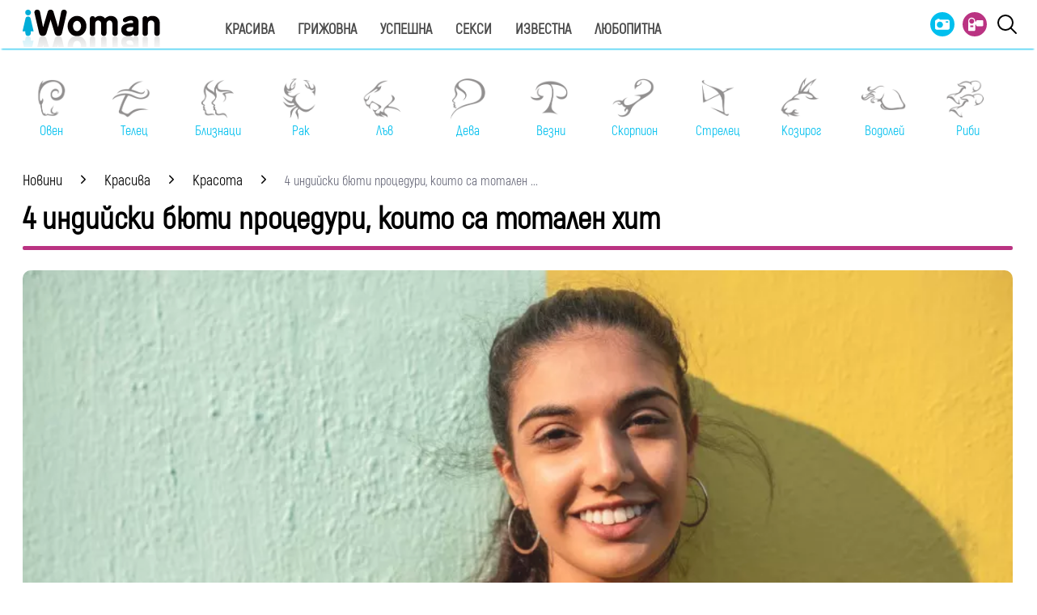

--- FILE ---
content_type: text/html; charset=UTF-8
request_url: https://www.iwoman.bg/krasiva/krasota/4-indijski-buti-proceduri-koito-sa-totalen-hit-1917916.html
body_size: 17747
content:
<!DOCTYPE html>
<html lang="bg">
    <head>
        <meta http-equiv="X-UA-Compatible" content="IE=edge">
        <title>4 индийски бюти процедури, които са тотален хит</title>
        <meta http-equiv="Cache-control" content="public">
        <meta charset="utf-8" />
        <meta http-equiv="X-UA-Compatible" content="chrome=1">
        <meta http-equiv="X-UA-Compatible" content="IE=8">
            <meta content=" Според различни учени, а и дори според голяма част от жените, бюти светът може да бъде много токсичен. И тук не говорим само за емоционалните му минуси, а за всички онези вредни съставки" name="Description">            <meta
    content=" процедура, красота,"
    name="Keywords">            <link rel="canonical"
          href="https://www.iwoman.bg/krasiva/krasota/4-indijski-buti-proceduri-koito-sa-totalen-hit-1917916.html" />        <meta name="viewport" content="width=device-width, initial-scale=1.0, maximum-scale=5.0, user-scalable=0" />
        <link rel="apple-touch-icon" sizes="57x57" href="https://i.actualno.com/iwoman/favicon/apple-icon-57x57.png">
        <link rel="apple-touch-icon" sizes="60x60" href="https://i.actualno.com/iwoman/favicon/apple-icon-60x60.png">
        <link rel="apple-touch-icon" sizes="72x72" href="https://i.actualno.com/iwoman/favicon/apple-icon-72x72.png">
        <link rel="apple-touch-icon" sizes="76x76" href="https://i.actualno.com/iwoman/favicon/apple-icon-76x76.png">
        <link rel="apple-touch-icon" sizes="114x114" href="https://i.actualno.com/iwoman/favicon/apple-icon-114x114.png">
        <link rel="apple-touch-icon" sizes="120x120" href="https://i.actualno.com/iwoman/favicon/apple-icon-120x120.png">
        <link rel="apple-touch-icon" sizes="144x144" href="https://i.actualno.com/iwoman/favicon/apple-icon-144x144.png">
        <link rel="apple-touch-icon" sizes="152x152" href="https://i.actualno.com/iwoman/favicon/apple-icon-152x152.png">
        <link rel="apple-touch-icon" sizes="180x180" href="https://i.actualno.com/iwoman/favicon/apple-icon-180x180.png">
        <link rel="icon" type="image/png" sizes="192x192"
              href="https://i.actualno.com/iwoman/favicon/android-icon-192x192.png">
        <link rel="icon" type="image/png" sizes="32x32" href="https://i.actualno.com/iwoman/favicon/favicon-32x32.png">
        <link rel="icon" type="image/png" sizes="96x96" href="https://i.actualno.com/iwoman/favicon/favicon-96x96.png">
        <link rel="icon" type="image/png" sizes="16x16" href="https://i.actualno.com/iwoman/favicon/favicon-16x16.png">
        <meta name="msapplication-TileColor" content="#ffffff">
        <meta name="msapplication-TileImage" content="https://i.actualno.com/iwoman/favicon/ms-icon-144x144.png">
        <meta name="theme-color" content="#ffffff">
        <meta name="profitshareid" content="e3a30d82c00e6fd2b0839e5d95e65af2" />
        <meta name="apple-touch-fullscreen" content="yes" />
        <meta property="fb:pages" content="213842505328404" />
        <meta property="fb:app_id" content="492426630784960" />
        <meta property="fb:admins" content="100000100884366" />
            <meta property="og:type" content="article"/>
    <meta property="og:url"
          content="https://www.iwoman.bg/krasiva/krasota/4-indijski-buti-proceduri-koito-sa-totalen-hit-1917916.html"/>
    <meta property="og:title"
          content="4 индийски бюти процедури, които са тотален хит"/>
    <meta property="og:description" content=" Според различни учени, а и дори според голяма част от жените, бюти светът може да бъде много токсичен. И тук не..."/>
    <meta property="og:image"
          content="https://i1.actualno.com/actualno_2013/upload/news/2021/05/11/0726574001620758934_1917916_920x517.webp"/>
    <meta property="og:image:secure_url"
          content="https://i1.actualno.com/actualno_2013/upload/news/2021/05/11/0726574001620758934_1917916_920x517.webp"/>
    <meta property="og:image:type" content="image/webp"/>
    <meta property="og:image:width" content="920"/>
    <meta property="og:image:height" content="517"/>
    <meta property="og:image:alt" content="4 индийски бюти процедури, които са тотален хит"/>
        <meta name="twitter:card" content="summary_large_image" />
        <meta name="twitter:site" content="iWoman.bg" />
        <link type="text/css" rel="stylesheet" href="/css/fonts/Akrobat.css">
            <link href="/css/fonts/Roboto.css" rel="stylesheet">
    <link type="text/css" rel="stylesheet" href="/css/flexboxgrid.css">
    <link type="text/css" rel="stylesheet" href="/css/style.css">
    <link type="text/css" rel="stylesheet" href="/js/plugins/slick/slick.css">




        <script type="text/javascript" src="/js/plugins/jquery/jquery-1.11.0.min.js"></script>

                            <script defer src="https://securepubads.g.doubleclick.net/tag/js/gpt.js"></script>
<script>
    window.googletag = window.googletag || {cmd: []};
</script>

<script>
    let show_banners_js = true;
    document.addEventListener('DOMContentLoaded', function() {
        // Check if show_banners_js is true after the document has loaded
        if (show_banners_js === true) {
            function loadExternalScript(scriptUrl) {
                const script = document.createElement('script');
                script.src = scriptUrl;
                document.body.appendChild(script);
            }

            function generateRandomString(length) {
                const characters = 'ABCDEFGHIJKLMNOPQRSTUVWXYZabcdefghijklmnopqrstuvwxyz0123456789';
                let result = '';
                for (let i = 0; i < length; i++) {
                    result += characters.charAt(Math.floor(Math.random() * characters.length));
                }
                return result;
            }

            // Generate a random string of 10 characters
            const randomStr = generateRandomString(10);

            // Load the external script with the random string appended
            loadExternalScript(`/db.js?${randomStr}`);
        }
        // If show_banners_js is false, no further action will be taken
    });
</script>


<script>
    let pfforAdx = ['pf_10','pf_20','pf_30','pf_40','pf_50','pf_60']
    let pffpciked = pfforAdx[Math.floor(Math.random() * pfforAdx.length)];
    window.dataLayer = window.dataLayer || [];
    window.dataLayer.push({
        'price_foor': pffpciked,
                

    });
</script>


<!-- Google Tag Manager -->
<script>(function(w,d,s,l,i){w[l]=w[l]||[];w[l].push({'gtm.start':
            new Date().getTime(),event:'gtm.js'});var f=d.getElementsByTagName(s)[0],
        j=d.createElement(s),dl=l!='dataLayer'?'&l='+l:'';j.async=true;j.src=
        'https://www.googletagmanager.com/gtm.js?id='+i+dl;f.parentNode.insertBefore(j,f);
    })(window,document,'script','dataLayer','GTM-PMCVGK4');</script>
<!-- End Google Tag Manager -->
<!-- Google Tag Manager (noscript) -->
<noscript><iframe src="https://www.googletagmanager.com/ns.html?id=GTM-PMCVGK4"
                  height="0" width="0" style="display:none;visibility:hidden"></iframe></noscript>
<!-- End Google Tag Manager (noscript) -->                    <script src="https://cdnjs.cloudflare.com/ajax/libs/Detect.js/2.2.2/detect.min.js"></script>
        <script type="text/javascript" src="/sp-push-worker-new.js?time=353694"></script>
    </head>
    <body>
        <input id="subscription" value="" type="hidden">
        <header>
            <div class="container">
                <div class="menu-bar" onclick="openMenuBar(this)">
                    <div class="bar1"></div>
                    <div class="bar2"></div>
                    <div class="bar3"></div>
                </div>
                <div class="logo-box">
                    <a href="/"><img src="/images/logo.gif" class="logo" alt="Iwoman.bg" title="Iwoman.bg"></a>
                </div>
                <nav class="menu">
                    <ul class="main-menu">
                        <li>
                            <a class="menu-link" href="/krasiva">Красива</a>
                            <ul class="sub-menu">
                                <li><a href="/krasiva/zdrave">Здраве</a> </li>
                                <li><a href="/krasiva/krasota">Красота</a> </li>
                                <li><a href="/krasiva/sport">Спорт</a> </li>
                                <li><a href="/krasiva/moda">Мода</a> </li>
                            </ul>
                        </li>
                        <li>
                            <a class="menu-link"  href="/grijovna">Грижовна</a>
                            <ul class="sub-menu">
                                <li> <a href="/grijovna/semejstvo">Семейство</a></li>
                                <li> <a href="/grijovna/dom">Дом</a></li>
                                <li> <a href="/grijovna/recepti">Рецепти</a></li>
                           </ul>
                        </li>
                        <li>
                            <a class="menu-link"  href="/uspeshna">Успешна</a>
                            <ul class="sub-menu">
                                <li> <a href="/uspeshna/kariera">Кариера</a></li>
                                <li> <a href="/uspeshna/silna">Силна</a></li>
                                <li> <a href="/uspeshna/vsvetana">В света на</a></li>
                                <li> <a href="/uspeshna/zodii">Зодии</a></li>
                            </ul>
                        </li>
                        <li>
                            <a class="menu-link"  href="/seksi">Секси</a>
                            <ul class="sub-menu">
                                <li> <a href="/seksi/saveti">Съвети</a></li>
                                <li> <a href="/seksi/otnoshenia">Отношения</a></li>
                            </ul>
                        </li>
                        <li>
                            <a class="menu-link"  href="/izvestna">Известна</a>
                            <ul class="sub-menu">
                                <li> <a href="/izvestna/zvezdi">Звезди</a></li>
                                <li> <a href="/izvestna/show">Шоу</a></li>
                            </ul>
                        </li>
                        <li>
                            <a class="menu-link"  href="/lubopitna">Любопитна</a>
                            <ul class="sub-menu">
                                <li> <a href="/lubopitna/curious">Любопитно</a></li>
                                <li> <a href="/lubopitna/books">Книги</a></li>
                            </ul>
                        </li>
                    </ul>
                    <ul class="menu-icons">
                        <li><a href="/gallery"><img src="/images/icon_gallery.svg"></a></li>
                        <li><a href="/videos"><img src="/images/icon_video.svg"></a></li>
                        <li><a href="javascript:void(0)" id="search-button" data-clicks="1" ><img src="/images/search_icon_iwoman.svg"></a></li>
                    </ul>
                </nav>
                <div class="search-box">
                    <div class="search-header-box">
                        <a href="javascript:void(0)"  style="position: absolute;top: 7px; right: 10px;" id="search-hide-icon">
                            <svg xmlns="https://www.w3.org/2000/svg" width="14" height="14" viewBox="0 0 24 24"><path fill="#fff" d="M21.1 18.3c.8.8.8 2 0 2.8-.4.4-.9.6-1.4.6s-1-.2-1.4-.6L12 14.8l-6.3 6.3c-.4.4-.9.6-1.4.6s-1-.2-1.4-.6a2 2 0 0 1 0-2.8L9.2 12 2.9 5.7a2 2 0 0 1 0-2.8 2 2 0 0 1 2.8 0L12 9.2l6.3-6.3a2 2 0 0 1 2.8 0c.8.8.8 2 0 2.8L14.8 12l6.3 6.3z"></path></svg>
                        </a>
                        <form action="https://www.iwoman.bg/search" method="get">
                            <input class="search-header-filed" name="searchtext" value="" placeholder="Въведете текст за търсене">
                            <a href="#" class="search-button-menu" >Търси</a>
                        </form>
                    </div>
                    <a href="#" id="search-button" data-clicks="0"><i class="icon-search"></i></a>
                </div>

                <nav class="menu-mobile">
                    <ul>
                        <li>
                            <a href="javascript:void(0)" data-link="/krasiva">Красива</a>
                            <ul class="sub-menu-mobile">
                                <li> <a href="/krasiva">Последни новини</a></li>
                                <li><a href="/krasiva/zdrave">Здраве</a> </li>
                                <li><a href="/krasiva/krasota">Красота</a> </li>
                                <li><a href="/krasiva/sport">Спорт</a> </li>
                                <li><a href="/krasiva/moda">Мода</a> </li>
                            </ul>
                        </li>
                        <li>
                            <a href="javascript:void(0)" data-link="/grijovna">Грижовна</a>
                            <ul class="sub-menu-mobile">
                                <li> <a href="/grijovna">Последни новини</a></li>
                                <li> <a href="/grijovna/semejstvo">Семейство</a></li>
                                <li> <a href="/grijovna/dom">Дом</a></li>
                                <li> <a href="/grijovna/recepti">Рецепти</a></li>
                            </ul>
                        </li>
                        <li>
                            <a href="javascript:void(0)" data-link="/uspeshna">Успешна</a>
                            <ul class="sub-menu-mobile">
                                <li> <a href="/uspeshna">Последни новини</a></li>
                                <li> <a href="/uspeshna/kariera">Кариера</a></li>
                                <li> <a href="/uspeshna/silna">Силна</a></li>
                                <li> <a href="/uspeshna/vsvetana">В света на</a></li>
                                <li> <a href="/uspeshna/zodii">Зодии</a></li>
                            </ul>
                        </li>
                        <li>
                            <a href="javascript:void(0)" data-link="/seksi">Секси</a>
                            <ul class="sub-menu-mobile">
                                <li> <a href="/seksi">Последни новини</a></li>
                                <li> <a href="/seksi/saveti">Съвети</a></li>
                                <li> <a href="/seksi/otnoshenia">Отношения</a></li>
                            </ul>
                        </li>
                        <li>
                            <a href="javascript:void(0)" data-link="/izvestna">Известна</a>
                            <ul class="sub-menu-mobile">
                                <li> <a href="/izvestna">Последни новини</a></li>
                                <li> <a href="/izvestna/zvezdi">Звезди</a></li>
                                <li> <a href="/izvestna/show">Шоу</a></li>
                            </ul>
                        </li>
                        <li>
                            <a href="javascript:void(0)" data-link="/lubopitna">Любопитна</a>
                            <ul class="sub-menu-mobile">
                                <li> <a href="/lubopitna">Последни новини</a></li>
                                <li> <a href="/lubopitna/curious">Любопитно</a></li>
                                <li> <a href="/lubopitna/books">Книги</a></li>
                            </ul>
                        </li>
                        <li><a href="/gallery"><img src="/images/icon_gallery.svg"> Галерия</a></li>
                        <li><a href="/videos"><img src="/images/icon_video.svg"> Видео</a></li>
                    </ul>
                </nav>
            </div>
            <a href="/search" id="search-mobile"><img src="/images/search_icon_iwoman.svg"></a>
        </header>
        <div class="container">
            <div class="mega-board m-top-75" id="banner_940_210">
            </div>
            <section class="row">
                <div class="col-lg-12 col-md-12 col-sm-12 col-xs-12 p-right-0">
                    <ul class="horoscope_menu m-top-20">
                        <div>
                            <figure>
                                <a href="/horoscope/oven">
                                    <img class="layer lazy" srcset="/images/horoscope/aries_315x280.gif"
                                          alt="Овен" title="Овен" />
                                    <span>Овен</span>
                                </a>
                            </figure>
                        </div>
                        <div>
                            <figure>
                                <a href="/horoscope/telec">
                                    <img class="layer lazy" srcset="/images/horoscope/taurus_315x280.gif"
                                         alt="Телец" title="Телец" />
                                    <span>Телец</span>
                                </a>
                            </figure>
                        </div>
                        <div>
                            <figure>
                                <a href="/horoscope/bliznaci">
                                    <img class="layer lazy" srcset="/images/horoscope/twins_315x280.gif"
                                         alt="Близнаци" title="Близнаци" />
                                    <span>Близнаци</span>
                                </a>
                            </figure>
                        </div>
                        <div>
                            <figure>
                                <a href="/horoscope/rak">
                                    <img class="layer lazy" srcset="/images/horoscope/cancer_315x280.gif"
                                         alt="Рак" title="Рак" />
                                    <span>Рак</span>
                                </a>
                            </figure>
                        </div>
                        <div>
                            <figure>
                                <a href="/horoscope/luv">
                                    <img class="layer lazy" srcset="/images/horoscope/lion_315x280.gif"
                                         alt="Лъв" title="Лъв" />
                                    <span>Лъв</span>
                                </a>
                            </figure>
                        </div>
                        <div>
                            <figure>
                                <a href="/horoscope/deva">
                                    <img class="layer lazy" srcset="/images/horoscope/virgin_315x280.gif"
                                         alt="Дева" title="Дева" />
                                    <span>Дева</span>
                                </a>
                            </figure>
                        </div>
                        <div>
                            <figure>
                                <a href="/horoscope/vezni">
                                    <img class="layer lazy" srcset="/images/horoscope/libra_315x280.gif"
                                         alt="Везни" title="Везни" />
                                    <span>Везни</span>
                                </a>
                            </figure>
                        </div>
                        <div>
                            <figure>
                                <a href="/horoscope/scorpion">
                                    <img class="layer lazy" srcset="/images/horoscope/scorpion_315x280.gif"
                                         alt="Скорпион" title="Скорпион" />
                                    <span>Скорпион</span>
                                </a>
                            </figure>
                        </div>
                        <div>
                            <figure>
                                <a href="/horoscope/strelec">
                                    <img class="layer lazy" srcset="/images/horoscope/sagittarius_315x280.gif"
                                         alt="Стрелец" title="Стрелец" />
                                    <span>Стрелец</span>
                                </a>
                            </figure>
                        </div>
                        <div>
                            <figure>
                                <a href="/horoscope/kozirog">
                                    <img class="layer lazy" srcset="/images/horoscope/capricorn_315x280.gif"
                                         alt="Козирог" title="Козирог" />
                                    <span>Козирог</span>
                                </a>
                            </figure>
                        </div>
                        <div>
                            <figure>
                                <a href="/horoscope/vodolei">
                                    <img class="layer lazy" srcset="/images/horoscope/aquarius_315x280.gif"
                                         alt="Водолей" title="Водолей" />
                                    <span>Водолей</span>
                                </a>
                            </figure>
                        </div>
                        <div>
                            <figure>
                                <a href="/horoscope/ribi">
                                    <img class="layer lazy" srcset="/images/horoscope/fishes_315x280.gif"
                                         alt="Риби" title="Риби" />
                                    <span>Риби</span>
                                </a>
                            </figure>
                        </div>
                    </ul>
                </div>
            </section>
                <div class="row m-top-30">
        <div class="col-lg-12 col-md-12 col-sm-12  col-xs-12 row">
            <div class="col-lg-9 col-md-12 col-sm-12 col-xs-12">
                                                            <div class="breadcrumb">
                            <ul itemscope="" itemtype="https://schema.org/BreadcrumbList">
                                <li itemprop="itemListElement" itemscope="" itemtype="https://schema.org/ListItem">
                                    <a href="/" itemprop="item">
                                        <span itemprop="name">Новини</span>
                                        <meta itemprop="position" content="1">
                                    </a>
                                </li>
                                <li itemprop="itemListElement" itemscope="" itemtype="https://schema.org/ListItem">
                                    <a href="/krasiva"
                                       itemprop="item">
                                       <span itemprop="name">
                                           Красива
                                       </span>
                                        <meta itemprop="position" content="2">
                                    </a>
                                </li>
                                <li itemprop="itemListElement" itemscope="" itemtype="https://schema.org/ListItem">
                                    <a href="/krasiva/krasota"
                                       itemprop="item">
                                       <span itemprop="name">
                                           Красота
                                       </span>
                                        <meta itemprop="position" content="2">
                                    </a>
                                </li>
                                <li class="breadcrumb-article-title">   4 индийски бюти процедури, които са тотален
                                    ...
                                </li>

                            </ul>
                        </div>

                        <article itemscope="" itemtype="https://schema.org/NewsArticle">
                            <h1 class="headline" itemprop="headline name"> 4 индийски бюти процедури, които са тотален хит</h1>
                            <hr width="100%" class="headline-box">
                            <meta itemscope itemprop="mainEntityOfPage" itemType="https://schema.org/WebPage"
                                  itemid="/krasiva/krasota/4-indijski-buti-proceduri-koito-sa-totalen-hit-1917916.html"/>
                            <meta itemprop="articleSection" content="Красота">
                            <div class="article-image-box">
                                                                                                    <picture itemprop="image" itemscope itemtype="https://schema.org/ImageObject">
                                                                                    <source srcset="https://i1.actualno.com/actualno_2013/upload/news/2021/05/11/0726574001620758934_1917916_920x517.webp"
                                                    type="image/webp">
                                            <source srcset="https://i1.actualno.com/actualno_2013/upload/news/2021/05/11/0726574001620758934_1917916_920x517.jpg"
                                                    type="image/jpeg">
                                            <img class="lazy"
                                                 data-original="https://i1.actualno.com/actualno_2013/upload/news/2021/05/11/0726574001620758934_1917916_920x517.webp"
                                                 alt="4 индийски бюти процедури, които са тотален хит">
                                            <meta itemprop="url"
                                                  content="https://i1.actualno.com/actualno_2013/upload/news/2021/05/11/0726574001620758934_1917916_920x517.webp">
                                            <meta itemprop="width" content="920">
                                            <meta itemprop="height" content="517">
                                                                            </picture>
                                                                    <div class="source">
                                        Снимка: iStock/Guliver
                                    </div>
                                                                                                                            </div>
                            <div class="social-box">
                                <ul>
                                    <li><span class="date-white"> <time itemprop="datePublished"
                                                                        datetime="2023-03-07">07 март 2023</time></span>
                                    </li>
                                    <li class="button"><a href="#" id="fb-share-button"><i
                                                    class="icon-facebook"></i></a></li>
                                    <li class="button"><a href="#" id="twitter-share-button"><i
                                                    class="icon-twitter"></i></a></li>
                                    <li class="author" itemprop="author" itemscope itemtype="https://schema.org/Person">
                                                                                    <span itemprop="name" class="author-text">iWoman.bg</span>
                                                                            </li>
                                </ul>
                            </div>
                            <div itemprop="articleBody" id="content_inner_article_box">
                                <p>Според различни учени, а и дори според голяма част от жените, бюти светът може да бъде много токсичен. И тук не говорим само за емоционалните му минуси, а за всички онези вредни съставки в козметиката. За щастие, Аюрведа може да ви помогне да поддържате добро здраве, да останете красиви, без да използвате Менделеевата таблица върху кожата и косата си. Ето част от най-популярните бюти процедури, по които полудя цял свят.</p>

                        <div class="banner-in-category" id="InArticle/1/ado">
                        </div><p><a href="https://www.iwoman.bg/krasiva/krasota/6-buti-pravila-koito-neostarjavashtata-sharyn-stoun-sledva-1914663.html"><strong>Вижте още: 6 бюти правила, които неостаряващата Шарън Стоун следва</strong></a></p>
<p><strong>1. Аюрведа масаж с масло</strong></p>
<p>Има една процедура, наречена Abhyanga, израз на самолюбието, което трябва да упражнявате. Всъщност е много лесно &ndash; състои се от самостоятелен масаж на цялото тяло с топло масло. <strong>Това е ежедневна практика, която възстановява баланса във вас, успокоява, заземява и подхранва кожата. </strong>За различни видове тела се нуждаете от различно масло:</p>
<p>- За слабо тяло използвайте сусамово олио 4-5 пъти седмично.</p>
<p>- За едро тяло използвайте шафраново масло 1-2 пъти седмично</p>
<p>- За атлетично тяло използвайте кокосово масло 3-4 пъти седмично. Започнете да масажирате скалпа си и бавно се движете надолу, като завършите със стъпалата си.</p>
<p><strong>2. Домашни маски с куркума</strong></p>
<p>Две от основните съставки, които използват в грижата за кожата, са куркума и роза. Куркумата е противовъзпалително средство, за което се казва, че е полезно както за храносмилателната система, така и за здравето на кожата, докато розата е известна с това, че успокоява и се използва в домашни кремове за ръце и лице.</p>
<p><img height="auto" width="100%" style="width: 100%px;" src="https://i.actualno.com/actualno_2013/upload/2021/06/23/0497626001624454808_big.jpg" /></p>
<p><strong>3. Сусамово масло срещу бели коси</strong></p>
<p>Използвайте кокосово и сусамово масло, за да масажирате скалпа си и да подхраните фоликулите. Аюрведа предполага, че това ще помогне да се предотврати посивяването на косата. Освен това отпуска вашите нервни окончания и поддържа космените фоликули.</p>
<p><strong>4. Използвайте почистващ препарат за тяло без сапун</strong></p>
<p>Много неща могат да причинят сухота на кожата - дори душ геловете могат да направят това. Аюрведичният почистващ сапун всъщност не съдържа сапун, а овесените ядки са една от ключовите съставки. Можете също така да направите паста от овесена каша и да я използвате като скраб, за да измиете тялото си.</p>
                            </div>
                            <!-- /128945922/Iwoman.bg/300x250 -->

                            <div id="facebook-buttons" class="m-top-30 m-bottom-20">
                                <div class="fb-like"
                                     data-href="/krasiva/krasota/4-indijski-buti-proceduri-koito-sa-totalen-hit-1917916.html"
                                     data-width="" data-layout="button_count" data-action="like" data-size="large"
                                     data-share="false"></div>
                            </div>
                            <span class="keywords-text">Етикети: </span>
                            <ul class="keywords-list" itemprop="keywords">
                                                                                                            <li>
                                            <a href="/tags/21365"> процедура</a>
                                        </li>
                                                                            <li>
                                            <a href="/tags/37542"> красота</a>
                                        </li>
                                                                                                </ul>
                                                            <section class="row m-top-30">
                                    <div class="col-lg-12 col-md12 col-sm-12 col-xs-12">
                                        <div class="banner-in-category">
                                        </div>
                                    </div>
                                </section>
                            
                            <div itemscope="" itemprop="publisher" itemtype="https://schema.org/Organization"
                                 style="display: none;">
                                <div itemprop="logo" itemscope="" itemtype="https://schema.org/ImageObject">
                                    <img class="lazy" itemprop="url"
                                         data-original="https://i.actualno.com/sportlive/images/favicons/android-icon-192x192.png">
                                </div>
                                <span itemprop="name">Iwoman.bg</span>
                            </div>
                        </article>

                                                                        <section class="home-categories-box m-top-30">
                        <h2 class="headline">Още по темата</h2>
                        <hr width="35%" class="headline-box">

                        <div class="row">
                                                                                                                                                                                        <div class="col-lg-4 col-md-4 col-sm-4 col-xs-12">
                                        <a href="/uspeshna/vsvetana/rboni-gabriel-mis-vselena-2023-kojato-ne-se-e-kypala-mesec-za-da-specheli-1917309.html">
                                            <picture>
                                                <source srcset="https://i1.actualno.com/actualno_2013/upload/news/2023/03/02/0323593001677739536_1917309_300x165.webp"
                                                        type="image/webp" alt="2023/03/02/0323593001677739536">
                                                <source srcset="https://i1.actualno.com/actualno_2013/upload/news/2023/03/02/0323593001677739536_1917309_300x165.jpg"
                                                        type="image/jpeg" alt="2023/03/02/0323593001677739536">
                                                <img class="lazy" width="100%"
                                                     data-orginal="https://i1.actualno.com/actualno_2013/upload/news/2023/03/02/0323593001677739536_1917309_300x165.webp"
                                                     alt="Р‘Бони Габриел: Мис Вселена 2023, която не се е къпала месец, за да спечели ">
                                            </picture>
                                        </a>
                                        <div class="content-text-box">
                                            <p>
                                                <a href="/uspeshna/vsvetana/rboni-gabriel-mis-vselena-2023-kojato-ne-se-e-kypala-mesec-za-da-specheli-1917309.html"> Р‘Бони Габриел: Мис Вселена 2023, която не се е къпала месец, за да спечели </a>
                                            </p>
                                        </div>
                                    </div>
                                                                                                                                                                                                    <div class="col-lg-4 col-md-4 col-sm-4 col-xs-12">
                                        <a href="/izvestna/zvezdi/50-godishnata-djenifyr-garnyr-razkriva-tajnata-za-zdrava-i-krasiva-koja-video-1915629.html">
                                            <picture>
                                                <source srcset="https://i1.actualno.com/actualno_2013/upload/news/2019/04/25/0906515001556176881_1915629_300x165.webp"
                                                        type="image/webp" alt="2019/04/25/0906515001556176881">
                                                <source srcset="https://i1.actualno.com/actualno_2013/upload/news/2019/04/25/0906515001556176881_1915629_300x165.jpg"
                                                        type="image/jpeg" alt="2019/04/25/0906515001556176881">
                                                <img class="lazy" width="100%"
                                                     data-orginal="https://i1.actualno.com/actualno_2013/upload/news/2019/04/25/0906515001556176881_1915629_300x165.webp"
                                                     alt="50-годишната Дженифър Гарнър разкрива тайната за здрава и красива кожа (ВИДЕО)">
                                            </picture>
                                        </a>
                                        <div class="content-text-box">
                                            <p>
                                                <a href="/izvestna/zvezdi/50-godishnata-djenifyr-garnyr-razkriva-tajnata-za-zdrava-i-krasiva-koja-video-1915629.html"> 50-годишната Дженифър Гарнър разкрива тайната за здрава и красива кожа (ВИДЕО)</a>
                                            </p>
                                        </div>
                                    </div>
                                                                                                                                                                                                    <div class="col-lg-4 col-md-4 col-sm-4 col-xs-12">
                                        <a href="/krasiva/krasota/5-buti-produkta-koito-francuzojkite-vinagi-imat-v-chantite-si-1910369.html">
                                            <picture>
                                                <source srcset="https://i1.actualno.com/actualno_2013/upload/news/2023/02/23/0289634001677142033_1910369_300x165.webp"
                                                        type="image/webp" alt="2023/02/23/0289634001677142033">
                                                <source srcset="https://i1.actualno.com/actualno_2013/upload/news/2023/02/23/0289634001677142033_1910369_300x165.jpg"
                                                        type="image/jpeg" alt="2023/02/23/0289634001677142033">
                                                <img class="lazy" width="100%"
                                                     data-orginal="https://i1.actualno.com/actualno_2013/upload/news/2023/02/23/0289634001677142033_1910369_300x165.webp"
                                                     alt="5 бюти продукта, които французойките винаги имат в чантите си">
                                            </picture>
                                        </a>
                                        <div class="content-text-box">
                                            <p>
                                                <a href="/krasiva/krasota/5-buti-produkta-koito-francuzojkite-vinagi-imat-v-chantite-si-1910369.html"> 5 бюти продукта, които французойките винаги имат в чантите си</a>
                                            </p>
                                        </div>
                                    </div>
                                                                                                                        </div>
                    </section>
                                                    <section class="home-categories-box m-top-30">
                        <h2 class="headline">Още от Красота</h2>
                        <hr width="65%" class="headline-box">
                        <div class="row">
                                                                                                                                                                                        <div class="col-lg-4 col-md-4 col-sm-4 col-xs-12">
                                        <a href="/krasiva/krasota/otegcheni-li-ste-ot-chernata-ochna-linija-opitajte-tezi-5-cvjata-2543213.html">
                                            <picture>
                                                <source srcset="https://i1.actualno.com/actualno_2013/upload/news/2026/01/15/5124584fba2a29c8379b3a06dfaad18b_2543213_300x165.webp"
                                                        type="image/webp" alt="2026/01/15/5124584fba2a29c8379b3a06dfaad18b">
                                                <source srcset="https://i1.actualno.com/actualno_2013/upload/news/2026/01/15/5124584fba2a29c8379b3a06dfaad18b_2543213_300x165.jpg"
                                                        type="image/jpeg" alt="2026/01/15/5124584fba2a29c8379b3a06dfaad18b">
                                                <img class="lazy" width="100%"
                                                     data-orginal="https://i1.actualno.com/actualno_2013/upload/news/2026/01/15/5124584fba2a29c8379b3a06dfaad18b_2543213_300x165.webp"
                                                     alt="Отегчени ли сте от черната очна линия? Опитайте тези 5 цвята">
                                            </picture>
                                        </a>
                                        <div class="content-text-box">
                                            <p>
                                                <a href="/krasiva/krasota/otegcheni-li-ste-ot-chernata-ochna-linija-opitajte-tezi-5-cvjata-2543213.html"> Отегчени ли сте от черната очна линия? Опитайте тези 5 цвята</a>
                                            </p>
                                        </div>
                                    </div>
                                                                                                                                                                                                    <div class="col-lg-4 col-md-4 col-sm-4 col-xs-12">
                                        <a href="/krasiva/krasota/kak-da-predpazim-kojata-na-rycete-prez-studenite-dni-2542442.html">
                                            <picture>
                                                <source srcset="https://i1.actualno.com/actualno_2013/upload/news/2026/01/13/a24ec364e2c531fe63e05aba41c947b5_2542442_300x165.webp"
                                                        type="image/webp" alt="2026/01/13/a24ec364e2c531fe63e05aba41c947b5">
                                                <source srcset="https://i1.actualno.com/actualno_2013/upload/news/2026/01/13/a24ec364e2c531fe63e05aba41c947b5_2542442_300x165.jpg"
                                                        type="image/jpeg" alt="2026/01/13/a24ec364e2c531fe63e05aba41c947b5">
                                                <img class="lazy" width="100%"
                                                     data-orginal="https://i1.actualno.com/actualno_2013/upload/news/2026/01/13/a24ec364e2c531fe63e05aba41c947b5_2542442_300x165.webp"
                                                     alt="Как да предпазим кожата на ръцете през студените дни">
                                            </picture>
                                        </a>
                                        <div class="content-text-box">
                                            <p>
                                                <a href="/krasiva/krasota/kak-da-predpazim-kojata-na-rycete-prez-studenite-dni-2542442.html"> Как да предпазим кожата на ръцете през студените дни</a>
                                            </p>
                                        </div>
                                    </div>
                                                                                                                                                                                                    <div class="col-lg-4 col-md-4 col-sm-4 col-xs-12">
                                        <a href="/krasiva/krasota/napukani-ustni-prez-zimata-domashen-skrab-kojto-gi-omekotjava-po-byrzo-ot-balsam-2542119.html">
                                            <picture>
                                                <source srcset="https://i1.actualno.com/actualno_2013/upload/news/2026/01/12/a03a827dcfa07c47e94b5e306be910ef_2542119_300x165.webp"
                                                        type="image/webp" alt="2026/01/12/a03a827dcfa07c47e94b5e306be910ef">
                                                <source srcset="https://i1.actualno.com/actualno_2013/upload/news/2026/01/12/a03a827dcfa07c47e94b5e306be910ef_2542119_300x165.jpg"
                                                        type="image/jpeg" alt="2026/01/12/a03a827dcfa07c47e94b5e306be910ef">
                                                <img class="lazy" width="100%"
                                                     data-orginal="https://i1.actualno.com/actualno_2013/upload/news/2026/01/12/a03a827dcfa07c47e94b5e306be910ef_2542119_300x165.webp"
                                                     alt="Напукани устни през зимата? Домашен скраб, който ги омекотява по-бързо от балсам">
                                            </picture>
                                        </a>
                                        <div class="content-text-box">
                                            <p>
                                                <a href="/krasiva/krasota/napukani-ustni-prez-zimata-domashen-skrab-kojto-gi-omekotjava-po-byrzo-ot-balsam-2542119.html"> Напукани устни през зимата? Домашен скраб, който ги омекотява по-бързо от балсам</a>
                                            </p>
                                        </div>
                                    </div>
                                                                                                                                                                                                                                                                                        </div>
                    </section>
                                <div class="m-top-30">
                    <div id="myDiv" style="width:100px; background-color: lightgrey;"></div>
                    <div class="playlists-main-wrapper">

                    </div>
                </div>
            </div>
            <div class="col-lg-3 col-md-12 col-sm-12  col-xs-12 p-right-0 right-block">
    <section>
        <div class="ads-box">
            <span class="advertising-label">Реклама</span>
            <div id='300_250_1' class="banner-in-category">
            </div>
        </div>
    </section>
    <section class="right-box">
        <div class="ads-box">
            <a href="/luck">
                <img src="https://i.actualno.com/iwoman/luck/luck-banner.jpg" />
            </a>
        </div>
    </section>
    <div class="right-box social_box" id="social-buttons">
        <ul>
            <li>
                <img class="small-logo lazy" src="https://i.actualno.com/iwoman/images/iwoman-small-logo.png" style="display: block;">
            </li>
            <li>
                <a class="icon_facebook" href="https://www.facebook.com/pages/I-woman/213842505328404" title="facebook" target="_blank">
                    <i class="icon-facebook"></i></a>
            </li>
            <li>
                <a class="icon_twitter" href="https://twitter.com/#!/iWomanbg" title="Twitter" target="_blank">
                    <i class="icon-twitter"></i></a>
            </li>
            <li>
                <a class="icon_youtube" href="https://www.instagram.com/iwomanbg/" title="Instagram" target="_blank">
                    <i class="icon-instagram"></i></a>
            </li>

        </ul>
    </div>

        <section class="right-box cite-right-box">
        <div class="cite-box" data-link="/quotes/5475">
            <img src="https://i.actualno.com/iwoman/images/quotes-left.png"  />
            <div class="quotes-text-box">
                <p class="quotes-text">За жената красотата е по-важна от ума, защото на мъжа му е по-лесно да гледа, отколкото да мисли.</p>
                <p class="quotes-author">Марлене Дитрих </p>
                <div class="clear"></div>
            </div>
        </div>
        <div class="view-more-quotes">
            <a title="Виж още цитати" href="/quotes">Виж още цитати</a>
        </div>
    </section>
        <section class="right-box">
        <div class="inner-box">
            <h2><a href="javascript:void(0);" data-type="readedArticles" class="active">Най-четени</a> | <a href="javascript:void(0);" data-type="lastedArticles" >Най-нови</a>  </h2>
            <hr width="70%" class="headline-box">
            <ul class="mostReadArticle">
                                    <li class="row">
                        <div class="col-lg-4 col-md-8 col-sm-4 col-xs-6">
                            <a href="/uspeshna/zodii/horoskop-za-utre-14-januari-2026-smeli-stypki-za-bliznacite-blagodat-za-veznite-2542421.html">
                                <picture>
                                    <source srcset="https://i1.actualno.com/actualno_2013/upload/news/2026/01/13/07ab5d2a1a6d253e23794b5883aff206_2542421_395x301.webp" type="image/webp">
                                    <source srcset="https://i1.actualno.com/actualno_2013/upload/news/2026/01/13/07ab5d2a1a6d253e23794b5883aff206_2542421_395x301.jpg" type="image/jpeg">
                                    <img class="lazy"   width="100%" data-original="https://i1.actualno.com/actualno_2013/upload/news/2026/01/13/07ab5d2a1a6d253e23794b5883aff206_2542421_395x301.webp" alt="Хороскоп за утре, 14 януари 2026: Смели стъпки за Близнаците, благодат за Везните" >
                                </picture>
                            </a>
                        </div>
                        <div class="col-lg-8 col-md-4 col-sm-8 col-xs-6">
                            <figure class="desktop">
                                <a href="/uspeshna/zodii/horoskop-za-utre-14-januari-2026-smeli-stypki-za-bliznacite-blagodat-za-veznite-2542421.html"> Хороскоп за утре, 14 януари 2026: Смели...</a>
                            </figure>
                            <figure class="mobile">
                                <a href="/uspeshna/zodii/horoskop-za-utre-14-januari-2026-smeli-stypki-za-bliznacite-blagodat-za-veznite-2542421.html">Хороскоп за утре, 14 януари 2026: Смели стъпки за Близнаците, благодат за Везните</a>
                                <p> Научете какво ви чака в утрешния ден, 14 януари 2026, според зодията ви.
Овен
С нарастващия натиск за приоритизиране, може да помислите за преоценка на изборите си. Успехът на нещо, което е изглеждало по-важно, се превръща в неясен. Звездите ви съветват да спрете и да помислите какво придава...</p>
                            </figure>
                        </div>
                    </li>
                                    <li class="row">
                        <div class="col-lg-4 col-md-8 col-sm-4 col-xs-6">
                            <a href="/uspeshna/zodii/horoskop-za-utre-16-januari-2026-vajna-razvryzka-za-bliznacite-silno-privlichane-za-skorpionite-2543466.html">
                                <picture>
                                    <source srcset="https://i1.actualno.com/actualno_2013/upload/news/2026/01/15/df7370bc23c33f67534296f8cbfd92eb_2543466_395x301.webp" type="image/webp">
                                    <source srcset="https://i1.actualno.com/actualno_2013/upload/news/2026/01/15/df7370bc23c33f67534296f8cbfd92eb_2543466_395x301.jpg" type="image/jpeg">
                                    <img class="lazy"   width="100%" data-original="https://i1.actualno.com/actualno_2013/upload/news/2026/01/15/df7370bc23c33f67534296f8cbfd92eb_2543466_395x301.webp" alt="Хороскоп за утре, 16 януари 2026: Важна развръзка за Близнаците, силно привличане за Скорпионите" >
                                </picture>
                            </a>
                        </div>
                        <div class="col-lg-8 col-md-4 col-sm-8 col-xs-6">
                            <figure class="desktop">
                                <a href="/uspeshna/zodii/horoskop-za-utre-16-januari-2026-vajna-razvryzka-za-bliznacite-silno-privlichane-za-skorpionite-2543466.html"> Хороскоп за утре, 16 януари 2026: Важна...</a>
                            </figure>
                            <figure class="mobile">
                                <a href="/uspeshna/zodii/horoskop-za-utre-16-januari-2026-vajna-razvryzka-za-bliznacite-silno-privlichane-za-skorpionite-2543466.html">Хороскоп за утре, 16 януари 2026: Важна развръзка за Близнаците, силно привличане за Скорпионите</a>
                                <p> Научете какво ви чака в утрешния ден, 16 януари 2026, според зодията ви.
Овен
Добротата, смекчена от усмивки, ще помогне утре по прости, но дълбоки начини за укрепване на връзките. Споделянето на обяда ви с някого може да бъде спойката за топъл разговор. Планетите ви молят да прибягвате до доброта...</p>
                            </figure>
                        </div>
                    </li>
                                    <li class="row">
                        <div class="col-lg-4 col-md-8 col-sm-4 col-xs-6">
                            <a href="/lubopitna/curious/rodenite-prez-tezi-3-meseca-shte-razbijat-rodovi-prokljatija-prez-2026-2542668.html">
                                <picture>
                                    <source srcset="https://i1.actualno.com/actualno_2013/upload/news/2026/01/14/95351a9bc806c76e76a8cfbcc28e9e77_2542668_395x301.webp" type="image/webp">
                                    <source srcset="https://i1.actualno.com/actualno_2013/upload/news/2026/01/14/95351a9bc806c76e76a8cfbcc28e9e77_2542668_395x301.jpg" type="image/jpeg">
                                    <img class="lazy"   width="100%" data-original="https://i1.actualno.com/actualno_2013/upload/news/2026/01/14/95351a9bc806c76e76a8cfbcc28e9e77_2542668_395x301.webp" alt="Родените през тези 3 месеца ще разбият родови проклятия през 2026" >
                                </picture>
                            </a>
                        </div>
                        <div class="col-lg-8 col-md-4 col-sm-8 col-xs-6">
                            <figure class="desktop">
                                <a href="/lubopitna/curious/rodenite-prez-tezi-3-meseca-shte-razbijat-rodovi-prokljatija-prez-2026-2542668.html"> Родените през тези 3 месеца ще разбият...</a>
                            </figure>
                            <figure class="mobile">
                                <a href="/lubopitna/curious/rodenite-prez-tezi-3-meseca-shte-razbijat-rodovi-prokljatija-prez-2026-2542668.html">Родените през тези 3 месеца ще разбият родови проклятия през 2026</a>
                                <p> Родени сте за нещо по-голямо. Имате силата да разчупите цикли, предавани през поколенията, и да създадете нов път, вкоренен в изцеление, изобилие и промяна. Родовите проклятия са модели на травма, борба, недостиг или емоционални рани, които се повтарят в семействата, докато някой съзнателно не...</p>
                            </figure>
                        </div>
                    </li>
                                    <li class="row">
                        <div class="col-lg-4 col-md-8 col-sm-4 col-xs-6">
                            <a href="/uspeshna/zodii/horoskop-za-utre-15-januari-2026-vajni-otgovori-za-lyvovete-naprejenie-za-kozirozite-2542881.html">
                                <picture>
                                    <source srcset="https://i1.actualno.com/actualno_2013/upload/news/2026/01/14/0f53504a6a2ebce0f4099c4626e79e45_2542881_395x301.webp" type="image/webp">
                                    <source srcset="https://i1.actualno.com/actualno_2013/upload/news/2026/01/14/0f53504a6a2ebce0f4099c4626e79e45_2542881_395x301.jpg" type="image/jpeg">
                                    <img class="lazy"   width="100%" data-original="https://i1.actualno.com/actualno_2013/upload/news/2026/01/14/0f53504a6a2ebce0f4099c4626e79e45_2542881_395x301.webp" alt="Хороскоп за утре, 15 януари 2026: Важни отговори за Лъвовете, напрежение за Козирозите" >
                                </picture>
                            </a>
                        </div>
                        <div class="col-lg-8 col-md-4 col-sm-8 col-xs-6">
                            <figure class="desktop">
                                <a href="/uspeshna/zodii/horoskop-za-utre-15-januari-2026-vajni-otgovori-za-lyvovete-naprejenie-za-kozirozite-2542881.html"> Хороскоп за утре, 15 януари 2026: Важни...</a>
                            </figure>
                            <figure class="mobile">
                                <a href="/uspeshna/zodii/horoskop-za-utre-15-januari-2026-vajni-otgovori-za-lyvovete-naprejenie-za-kozirozite-2542881.html">Хороскоп за утре, 15 януари 2026: Важни отговори за Лъвовете, напрежение за Козирозите</a>
                                <p> Научете какво ви чака в утрешния ден, 15 януари 2026, според зодията ви.
Овен
Очевидно е, че сте в настроение да се свържете отново, това може да е с някой важен човек за вас или просто с вас самите. Един честен разговор или размисъл в тишина ще донесат мир в утрешния ден. Добре е да отстъпите малко....</p>
                            </figure>
                        </div>
                    </li>
                                    <li class="row">
                        <div class="col-lg-4 col-md-8 col-sm-4 col-xs-6">
                            <a href="/uspeshna/zodii/chudno-kysmetche-za-vsjaka-zodija-za-15-januari-2026-2542894.html">
                                <picture>
                                    <source srcset="https://i1.actualno.com/actualno_2013/upload/news/2026/01/14/e85c9bec0320dd2d8b3e0aab703363c1_2542894_395x301.webp" type="image/webp">
                                    <source srcset="https://i1.actualno.com/actualno_2013/upload/news/2026/01/14/e85c9bec0320dd2d8b3e0aab703363c1_2542894_395x301.jpg" type="image/jpeg">
                                    <img class="lazy"   width="100%" data-original="https://i1.actualno.com/actualno_2013/upload/news/2026/01/14/e85c9bec0320dd2d8b3e0aab703363c1_2542894_395x301.webp" alt="Чудно късметче за всяка зодия за 15 януари 2026" >
                                </picture>
                            </a>
                        </div>
                        <div class="col-lg-8 col-md-4 col-sm-8 col-xs-6">
                            <figure class="desktop">
                                <a href="/uspeshna/zodii/chudno-kysmetche-za-vsjaka-zodija-za-15-januari-2026-2542894.html"> Чудно късметче за всяка зодия за 15 януари...</a>
                            </figure>
                            <figure class="mobile">
                                <a href="/uspeshna/zodii/chudno-kysmetche-za-vsjaka-zodija-za-15-januari-2026-2542894.html">Чудно късметче за всяка зодия за 15 януари 2026</a>
                                <p> Вижте какво е късметчето ви за този четвъртък, 15 януари 2026, според зодиакалния ви знак. И не забравяйте да вярвате силно, за да се случи.
Овен
Голяма печалба от хазартна игра, използвайте парите разумно.
Още: Новолуние на 18 януари 2026: Как ще се отрази на всяка зодия
Телец
Нова връзка...</p>
                            </figure>
                        </div>
                    </li>
                                    <li class="row">
                        <div class="col-lg-4 col-md-8 col-sm-4 col-xs-6">
                            <a href="/uspeshna/zodii/chudno-kysmetche-za-vsjaka-zodija-za-14-januari-2026-2542447.html">
                                <picture>
                                    <source srcset="https://i1.actualno.com/actualno_2013/upload/news/2026/01/13/0d341057d1360afd3c37398c644ac572_2542447_395x301.webp" type="image/webp">
                                    <source srcset="https://i1.actualno.com/actualno_2013/upload/news/2026/01/13/0d341057d1360afd3c37398c644ac572_2542447_395x301.jpg" type="image/jpeg">
                                    <img class="lazy"   width="100%" data-original="https://i1.actualno.com/actualno_2013/upload/news/2026/01/13/0d341057d1360afd3c37398c644ac572_2542447_395x301.webp" alt="Чудно късметче за всяка зодия за 14 януари 2026" >
                                </picture>
                            </a>
                        </div>
                        <div class="col-lg-8 col-md-4 col-sm-8 col-xs-6">
                            <figure class="desktop">
                                <a href="/uspeshna/zodii/chudno-kysmetche-za-vsjaka-zodija-za-14-januari-2026-2542447.html"> Чудно късметче за всяка зодия за 14 януари...</a>
                            </figure>
                            <figure class="mobile">
                                <a href="/uspeshna/zodii/chudno-kysmetche-za-vsjaka-zodija-za-14-januari-2026-2542447.html">Чудно късметче за всяка зодия за 14 януари 2026</a>
                                <p> Вижте какво е късметчето ви за тази сряда, 14 януари 2026, според зодиакалния ви знак. И не забравяйте да вярвате силно, за да се случи.
Овен
Ходете с широко отворени очи, защото може да намерите пари на улицата.
Още: В светлините на прожекторите: Тези 3 зодии са благословени с популярност
Телец
Стара...</p>
                            </figure>
                        </div>
                    </li>
                            </ul>
            <ul class="lastedArticles">
                                    <li class="row">
                        <div class="col-lg-4 col-md-8 col-sm-4 col-xs-6">
                            <a href="/izvestna/zvezdi/dylgo-pazena-tajna-anita-ot-igri-na-voljata-e-bremenna-snimki-2543658.html">
                                <picture>
                                    <source srcset="https://i1.actualno.com/actualno_2013/upload/news/2026/01/16/648ee619016a00bd87ac970bc1161198_2543658_395x301.webp" type="image/webp">
                                    <source srcset="https://i1.actualno.com/actualno_2013/upload/news/2026/01/16/648ee619016a00bd87ac970bc1161198_2543658_395x301.jpg" type="image/jpeg">
                                    <img class="lazy"   width="100%" data-original="https://i1.actualno.com/actualno_2013/upload/news/2026/01/16/648ee619016a00bd87ac970bc1161198_2543658_395x301.webp" alt="Дълго пазена тайна: Анита от &quot;Игри на волята&quot; е бременна (СНИМКИ)" >
                                </picture>
                            </a>
                        </div>
                        <div class="col-lg-8 col-md-4 col-sm-8 col-xs-6">
                            <figure class="desktop">
                                <a href="/izvestna/zvezdi/dylgo-pazena-tajna-anita-ot-igri-na-voljata-e-bremenna-snimki-2543658.html"> Дълго пазена тайна: Анита от &quot;Игри на...</a>
                            </figure>
                            <figure class="mobile">
                                <a href="/izvestna/zvezdi/dylgo-pazena-tajna-anita-ot-igri-na-voljata-e-bremenna-snimki-2543658.html">Дълго пазена тайна: Анита от &quot;Игри на волята&quot; е бременна (СНИМКИ)</a>
                                <p> Популярната от &quot;Игри на волята&quot; Анита Ташева разкри дълго пазена тайна - тя се похвали на своите последователи в социалните мрежи, че е сбъднала своя голяма мечта. Гримьорката, която участва в шестия сезон на екстремното шоу сподели, че е бременна и ще става майка за първи път. С няколко семейни кадъра,...</p>
                            </figure>
                        </div>
                    </li>
                                    <li class="row">
                        <div class="col-lg-4 col-md-8 col-sm-4 col-xs-6">
                            <a href="/uspeshna/zodii/taro-horoskop-za-vsjaka-zodija-za-16-januari-2026-2543509.html">
                                <picture>
                                    <source srcset="https://i1.actualno.com/actualno_2013/upload/news/2026/01/15/43e71e047adbfdeed6babd1739bc46e2_2543509_395x301.webp" type="image/webp">
                                    <source srcset="https://i1.actualno.com/actualno_2013/upload/news/2026/01/15/43e71e047adbfdeed6babd1739bc46e2_2543509_395x301.jpg" type="image/jpeg">
                                    <img class="lazy"   width="100%" data-original="https://i1.actualno.com/actualno_2013/upload/news/2026/01/15/43e71e047adbfdeed6babd1739bc46e2_2543509_395x301.webp" alt="Таро хороскоп за всяка зодия за 16 януари 2026" >
                                </picture>
                            </a>
                        </div>
                        <div class="col-lg-8 col-md-4 col-sm-8 col-xs-6">
                            <figure class="desktop">
                                <a href="/uspeshna/zodii/taro-horoskop-za-vsjaka-zodija-za-16-januari-2026-2543509.html"> Таро хороскоп за всяка зодия за 16 януари...</a>
                            </figure>
                            <figure class="mobile">
                                <a href="/uspeshna/zodii/taro-horoskop-za-vsjaka-zodija-za-16-januari-2026-2543509.html">Таро хороскоп за всяка зодия за 16 януари 2026</a>
                                <p> Научете каква е вашата таро карта и значението ѝ за този петък, 16 януари 2026, според зодиакалния ви знак. 
Овен
Таро карта: Пет жезли
Пет жезли е за напрежение, което изостря ума ви и ви помага да мислите нестандартно. На 16 януари ще се сблъсквате с конкуриращи се приоритети и търпението ви...</p>
                            </figure>
                        </div>
                    </li>
                                    <li class="row">
                        <div class="col-lg-4 col-md-8 col-sm-4 col-xs-6">
                            <a href="/lubopitna/curious/pyrvata-poshtenska-marka-za-2026-g-e-posvetena-na-evroto-2543482.html">
                                <picture>
                                    <source srcset="https://i1.actualno.com/actualno_2013/upload/news/2026/01/15/6a2e3e1421d4c0b352ed7bdbfc3ea98d_2543482_395x301.webp" type="image/webp">
                                    <source srcset="https://i1.actualno.com/actualno_2013/upload/news/2026/01/15/6a2e3e1421d4c0b352ed7bdbfc3ea98d_2543482_395x301.jpg" type="image/jpeg">
                                    <img class="lazy"   width="100%" data-original="https://i1.actualno.com/actualno_2013/upload/news/2026/01/15/6a2e3e1421d4c0b352ed7bdbfc3ea98d_2543482_395x301.webp" alt="Първата пощенска марка за 2026 г. е посветена на еврото" >
                                </picture>
                            </a>
                        </div>
                        <div class="col-lg-8 col-md-4 col-sm-8 col-xs-6">
                            <figure class="desktop">
                                <a href="/lubopitna/curious/pyrvata-poshtenska-marka-za-2026-g-e-posvetena-na-evroto-2543482.html"> Първата пощенска марка за 2026 г. е посветена...</a>
                            </figure>
                            <figure class="mobile">
                                <a href="/lubopitna/curious/pyrvata-poshtenska-marka-za-2026-g-e-posvetena-na-evroto-2543482.html">Първата пощенска марка за 2026 г. е посветена на еврото</a>
                                <p> Първото филателно издание за 2026 година е посветено на присъединяването на България към еврозоната. Това е и първата българска пощенска марка с номинал в евро – малък по размер, но голям по историческо значение знак за новата икономическа епоха на страната ни. Това обяви вицепремиерът и министър...</p>
                            </figure>
                        </div>
                    </li>
                                    <li class="row">
                        <div class="col-lg-4 col-md-8 col-sm-4 col-xs-6">
                            <a href="/izvestna/show/pishtnost-na-premierata-na-chetvyrtija-sezon-na-bridjyrtyn-video-2543480.html">
                                <picture>
                                    <source srcset="https://i1.actualno.com/actualno_2013/upload/news/2026/01/15/2d1f137187d8f4017f5a2690c8567f8a_2543480_395x301.webp" type="image/webp">
                                    <source srcset="https://i1.actualno.com/actualno_2013/upload/news/2026/01/15/2d1f137187d8f4017f5a2690c8567f8a_2543480_395x301.jpg" type="image/jpeg">
                                    <img class="lazy"   width="100%" data-original="https://i1.actualno.com/actualno_2013/upload/news/2026/01/15/2d1f137187d8f4017f5a2690c8567f8a_2543480_395x301.webp" alt="Пищност на премиерата на четвъртия сезон на &quot;Бриджъртън&quot; (ВИДЕО)" >
                                </picture>
                            </a>
                        </div>
                        <div class="col-lg-8 col-md-4 col-sm-8 col-xs-6">
                            <figure class="desktop">
                                <a href="/izvestna/show/pishtnost-na-premierata-na-chetvyrtija-sezon-na-bridjyrtyn-video-2543480.html"> Пищност на премиерата на четвъртия...</a>
                            </figure>
                            <figure class="mobile">
                                <a href="/izvestna/show/pishtnost-na-premierata-na-chetvyrtija-sezon-na-bridjyrtyn-video-2543480.html">Пищност на премиерата на четвъртия сезон на &quot;Бриджъртън&quot; (ВИДЕО)</a>
                                <p> Четвъртият сезон на романтичната историческа поредица &quot;Бриджъртън&quot; беше представен с голяма помпозност в Париж, преди да започне излъчването му на 29 януари по Netflix, предаде АФП.
Няколко стотици фенове се събраха пред Пале Броняр в центъра на френската столица, чиито стъпала и колони бяха...</p>
                            </figure>
                        </div>
                    </li>
                                    <li class="row">
                        <div class="col-lg-4 col-md-8 col-sm-4 col-xs-6">
                            <a href="/uspeshna/zodii/chudno-kysmetche-za-vsjaka-zodija-za-16-januari-2026-2543474.html">
                                <picture>
                                    <source srcset="https://i1.actualno.com/actualno_2013/upload/news/2026/01/15/574ad1ce094f1ba1b22328e9e2c20d65_2543474_395x301.webp" type="image/webp">
                                    <source srcset="https://i1.actualno.com/actualno_2013/upload/news/2026/01/15/574ad1ce094f1ba1b22328e9e2c20d65_2543474_395x301.jpg" type="image/jpeg">
                                    <img class="lazy"   width="100%" data-original="https://i1.actualno.com/actualno_2013/upload/news/2026/01/15/574ad1ce094f1ba1b22328e9e2c20d65_2543474_395x301.webp" alt="Чудно късметче за всяка зодия за 16 януари 2026" >
                                </picture>
                            </a>
                        </div>
                        <div class="col-lg-8 col-md-4 col-sm-8 col-xs-6">
                            <figure class="desktop">
                                <a href="/uspeshna/zodii/chudno-kysmetche-za-vsjaka-zodija-za-16-januari-2026-2543474.html"> Чудно късметче за всяка зодия за 16 януари...</a>
                            </figure>
                            <figure class="mobile">
                                <a href="/uspeshna/zodii/chudno-kysmetche-za-vsjaka-zodija-za-16-januari-2026-2543474.html">Чудно късметче за всяка зодия за 16 януари 2026</a>
                                <p> Вижте какво е късметчето ви за този петък, 16 януари 2026, според зодиакалния ви знак. И не забравяйте да вярвате силно, за да се случи.
Овен
Никога не се отказвайте от нещо, за което мислите всеки ден.
Още: Новолуние на 18 януари 2026: Как ще се отрази на всяка зодия
Телец
Човек, който отдавна...</p>
                            </figure>
                        </div>
                    </li>
                                    <li class="row">
                        <div class="col-lg-4 col-md-8 col-sm-4 col-xs-6">
                            <a href="/uspeshna/zodii/horoskop-za-utre-16-januari-2026-vajna-razvryzka-za-bliznacite-silno-privlichane-za-skorpionite-2543466.html">
                                <picture>
                                    <source srcset="https://i1.actualno.com/actualno_2013/upload/news/2026/01/15/df7370bc23c33f67534296f8cbfd92eb_2543466_395x301.webp" type="image/webp">
                                    <source srcset="https://i1.actualno.com/actualno_2013/upload/news/2026/01/15/df7370bc23c33f67534296f8cbfd92eb_2543466_395x301.jpg" type="image/jpeg">
                                    <img class="lazy"   width="100%" data-original="https://i1.actualno.com/actualno_2013/upload/news/2026/01/15/df7370bc23c33f67534296f8cbfd92eb_2543466_395x301.webp" alt="Хороскоп за утре, 16 януари 2026: Важна развръзка за Близнаците, силно привличане за Скорпионите" >
                                </picture>
                            </a>
                        </div>
                        <div class="col-lg-8 col-md-4 col-sm-8 col-xs-6">
                            <figure class="desktop">
                                <a href="/uspeshna/zodii/horoskop-za-utre-16-januari-2026-vajna-razvryzka-za-bliznacite-silno-privlichane-za-skorpionite-2543466.html"> Хороскоп за утре, 16 януари 2026: Важна...</a>
                            </figure>
                            <figure class="mobile">
                                <a href="/uspeshna/zodii/horoskop-za-utre-16-januari-2026-vajna-razvryzka-za-bliznacite-silno-privlichane-za-skorpionite-2543466.html">Хороскоп за утре, 16 януари 2026: Важна развръзка за Близнаците, силно привличане за Скорпионите</a>
                                <p> Научете какво ви чака в утрешния ден, 16 януари 2026, според зодията ви.
Овен
Добротата, смекчена от усмивки, ще помогне утре по прости, но дълбоки начини за укрепване на връзките. Споделянето на обяда ви с някого може да бъде спойката за топъл разговор. Планетите ви молят да прибягвате до доброта...</p>
                            </figure>
                        </div>
                    </li>
                            </ul>
            <a href="/mostReadTimes" id="mostedReadButton" class="see-all-articles-button">виж всички</a>
            <a href="/news" id="lastedReadButton"  class="see-all-articles-button">виж всички</a>
        </div>
    </section>
    <div class="300-250-2-rc"></div>

            <section class="right-box" id="jokes">
                <div class="inner-box">
                    <h2>Вицове</h2>
                    <hr width="40%" class="headline-box">
                    <figure class="row">
                        <a href="/joke/6757"><p> Колко наивна бях! Мислех си, че не се е родил човекът, който да бъде в състояние да ме командва. Но явно съм бъркала....</p></a>
                    </figure>
                    <a href="/jokes" class="see-all-articles-button">виж всички</a>
                </div>
        </section>
        </div>
        </div>
    </div>

        </div>
        <footer>
            <div class="container">
              <div class="logo-box row-footer">
                  <a href="/"><img src="https://i.actualno.com/iwoman/images/iwoman-logo.png" class="logo" alt="iWoman" title="iWoman"></a>
                  <ul class="social-box-footer">
                      <li><a href="https://www.facebook.com/pages/I-woman/213842505328404" id="fb-share-button"><i class="icon-facebook"></i></a></li>
                      <li><a href="https://twitter.com/#!/iWomanbg" id="twitter-share-button"><i class="icon-twitter"></i></a></li>
                      <li><a href="https://www.instagram.com/iwomanbg/" id="instagram-share-button"><i class="icon-instagram"></i></a></li>
                  </ul>
              </div>
                <div class="row row-footer">
                    <ul class="col-lg-2 col-md-2 col-sm-4 col-xs-12 menu-footer">
                        <li>
                            <a class="title" href="/krasiva">Красива</a>
                            <a href="javascript:void(0)" class="footer-show-menu-button" data-type="down"><img src="/images/arrow-down.svg"></a>
                            <ul>
                                <li><a href="/krasiva/zdrave">Здраве</a> </li>
                                <li><a href="/krasiva/krasota">Красота</a> </li>
                                <li><a href="/krasiva/sport">Спорт</a> </li>
                                <li><a href="/krasiva/moda">Мода</a> </li>
                            </ul>
                        </li>
                    </ul>
                    <ul class="col-lg-2 col-md-2 col-sm-4 col-xs-12 menu-footer">
                      <li>
                          <a  class="title" href="/grijovna">Грижовна</a>
                          <a href="javascript:void(0)" class="footer-show-menu-button" data-type="down"><img src="/images/arrow-down.svg"></a>
                          <ul>
                              <li> <a href="/grijovna/semejstvo">Семейство</a></li>
                              <li> <a href="/grijovna/dom">Дом</a></li>
                              <li> <a href="/grijovna/recepti">Рецепти</a></li>
                          </ul>
                      </li>
                    </ul>
                    <ul class="col-lg-2 col-md-2 col-sm-4 col-xs-12 menu-footer">
                      <li>
                          <a class="title"   href="/uspeshna">Успешна</a>
                          <a href="javascript:void(0)" class="footer-show-menu-button" data-type="down"><img src="/images/arrow-down.svg"></a>
                          <ul>
                              <li> <a href="/uspeshna/kariera">Кариера</a></li>
                              <li> <a href="/uspeshna/silna">Силна</a></li>
                              <li> <a href="/uspeshna/vsvetana">В света на</a></li>
                              <li> <a href="/uspeshna/zodii">Зодии</a></li>
                          </ul>
                      </li>
                    </ul>
                    <ul class="col-lg-2 col-md-2 col-sm-4 col-xs-12 menu-footer">
                      <li>
                          <a class="title"   href="/seksi">Секси</a>
                          <a href="javascript:void(0)" class="footer-show-menu-button" data-type="down"><img src="/images/arrow-down.svg"></a>
                          <ul>
                              <li> <a href="/seksi/saveti">Съвети</a></li>
                              <li> <a href="/seksi/otnoshenia">Отношения</a></li>
                          </ul>
                      </li>
                    </ul>
                    <ul class="col-lg-2 col-md-2 col-sm-4 col-xs-12 menu-footer">
                      <li>
                          <a class="title" href="/izvestna">Известна</a>
                          <a href="javascript:void(0)" class="footer-show-menu-button" data-type="down"><img src="/images/arrow-down.svg"></a>
                          <ul>
                              <li> <a href="/izvestna/zvezdi">Звезди</a></li>
                              <li> <a href="/izvestna/show">Шоу</a></li>
                          </ul>
                      </li>
                    </ul>
                    <ul class="col-lg-2 col-md-2 col-sm-4 col-xs-12 menu-footer">
                        <li>
                            <a class="title" href="/lubopitna">Любопитна</a>
                            <a href="javascript:void(0)" class="footer-show-menu-button" data-type="down"><img src="/images/arrow-down.svg"></a>
                            <ul>
                                <li> <a href="/lubopitna/curious">Любопитно</a></li>
                                <li> <a href="/lubopitna/books">Книги</a></li>
                            </ul>
                        </li>
                    </ul>
                  </div>
                  <div class="row row-footer">
                    <ul class="col-lg-4 col-md-4 col-sm-12 col-xs-12 menu-footer">
                        <a class="title" href="https://www.actualno.com" target="_blank">Актуални новини</a>
                    </ul>
                    <ul class="col-lg-4 col-md-4 col-sm-12 col-xs-12 menu-footer">
                        <a class="title" href="https://www.expert.bg" target="_blank">НОВИНИ ЗА БИЗНЕСА</a>
                    </ul>
                    <ul class="col-lg-4 col-md-4 col-sm-12 col-xs-12 menu-footer">
                        <a class="title"href="https://www.sportlive.bg" target="_blank">Спортни новини</a>
                    </ul>
                </div>
                <div class="row row-footer">
                  <ul class="menu-footer-services">
                      <li>
                          <a class="title" href="/aboutus">ЗА НАС</a>
                      </li>
                      <li>
                          <a class="title" href="https://www.webground.bg/terms" target="_blank">УСЛОВИЯ ЗА ПОЛЗВАНЕ</a>
                      </li>
                      <li>
                          <a class="title" href="https://www.webground.bg/cookies" target="_blank">ПРАВИЛА ЗА БИСКВИТКИТЕ</a>
                      </li>
                      <li>
                          <a class="title" href="https://www.webground.bg/advertising" target="_blank">РЕКЛАМА</a>
                      </li>
                      <li>
                          <a class="title" href="/map">КАРТА НА САЙТА</a>
                      </li>
                      <li>
                          <a class="title" href="/contact">КОНТАКТИ</a>
                      </li>
                  </ul>
                </div>
                <div class="row">
                  <ul class="col-lg-6 col-md-6 col-sm-6 col-xs-12 menu-footer">
                    <li>
                      <p class="footer-text">© Copyright 2026 iWoman.bg | Всички права са запазени.</p>
                    </li>
                  </ul>

                </div>
            </div>
        </footer>
        <script type="text/javascript" src="/js/plugins/lazyload/lazyload.js"></script>


            <script data-ad-client="ca-pub-4387227723748545" async src="https://pagead2.googlesyndication.com/pagead/js/adsbygoogle.js"></script>
    
                    <script type="text/javascript" src="/js/plugins/slick/slick.js?time=353694"></script>
        
            <script type="text/javascript">

                $("img.lazy").lazyload({
                    effect : "fadeIn",
                    threshold : 200
                });

                if($(document ).width()>1280) {
                    var bg = $('body').css('background-image');
                    if (bg !== 'none') {
                        $('header').css('width','1280px');
                        $('header').css('margin','auto');
                        $('header').css('display','block');
                        $('header').css('left','50%');
                        $('header').css('marginLeft','-640px');
                        $('footer').addClass('container');
                        $('footer').attr('style', 'padding-left: 0px !important');
                        $('footer').css('background','transparent');
                        $('footer').css('marginTop','30px');
                        $('footer div:first-child').attr('style', 'padding-left: 0px !important');
                        $('footer div:first-child').css('backgroundColor','#2f3039');
                        $('.row-footer').attr('style', 'margin-left: 15px !important');
                        $('footer .logo-box').css('width','96%');
                    }
                }

                function openMenuBar(x) {
                    x.classList.toggle("change");
                    $('.menu-mobile').toggle("active");
                }

                function topArticlesBox(){

                    $( ".top-articles-block-right-part li" ).on({
                        dblclick: function(event) {
                            event.preventDefault();
                            window.location.href = $(this).data('link');
                        }, touch: function(event) {
                            event.preventDefault();
                            $('.top-articles-block-right-part li').removeClass('active');
                            $(this).addClass("active");
                            image = $(this).data('image');
                            $('.top-articles-block-left-part a').find('img').attr('src', image);
                            $('.top-articles-block-left-part .top-articles-caption').find('a').html($(this).find('a').html());
                            $('.top-articles-block-left-part').find('a').attr('href', $(this).data('link'));
                        },
                    });
                }

                $(".cite-box").on({
                    click:function (event) {
                        event.preventDefault();
                        window.location.href = $(this).data('link');
                    }
                });

                function hideSearch(event) {
                    event.preventDefault();
                    $('.search-header-box').fadeOut();
                    $('#search-button').data("clicks", 1);
                }

                function searchBoxHeader(){
                    if($(document ).width()>768)
                    {
                        $('.search-button-menu').on({
                            click: function(event) {
                                window.location.href = 'https://www.iwoman.bg/search?searchtext='+$('input[name="searchtext"]').val();
                            },
                        });


                        $( "#search-hide-icon" ).on({
                            click: function (event) {
                                event.preventDefault();
                                $('.search-header-box').fadeOut();
                                $('#search-button').data("clicks", 1);
                            }
                        });

                        $( "#search-button" ).on({
                            click: function(event) {
                                event.preventDefault();
                                var clicks = $(this).data('clicks');
                                if (clicks) {
                                    $('.search-header-box').fadeIn();
                                    $(this).data("clicks", !clicks);
                                } else {
                                    $('.search-header-box').fadeOut();
                                    $(this).data("clicks", 1);
                                }
                            },
                        });
                    }
                    else{
                        $( "#search-button" ).on({
                            click: function(event) {
                                event.preventDefault();
                                window.location.href = 'https://www.iwoman.bg/search?searchtext='+$('input[name="searchtext"]').val();
                            },
                        });
                    }
                }

                $(document).ready(function(){

                    $('.right-box h2 a').on('click',function (e) {
                        e.preventDefault();
                        $('.right-box h2 a').removeClass('active');
                        $(this).addClass('active');
                        $('.right-box .mostReadArticle').fadeOut();
                        $('.right-box .lastedArticles').fadeOut();
                        $box = $(this).data('type');
                        $('.right-box .lastedArticles').fadeOut();
                        $('.right-box  #lastedReadButton').fadeOut();
                        $('.right-box  #mostedReadButton').fadeOut();
                        if($box == 'readedArticles'){
                            $('.right-box .mostReadArticle').fadeIn();
                            $('.right-box #mostedReadButton').fadeIn();
                        }
                        if($box == 'lastedArticles'){
                            $('.right-box .lastedArticles').fadeIn();
                            $('.right-box  #lastedReadButton').fadeIn();
                        }
                    });

                    $('.horoscope_menu').slick({
                        infinite: true,
                        swipeToSlide: true,
                        lazyLoad: 'ondemand',
                        focusOnSelect: false,
                        arrows : false,
                        responsive: [
                            {
                                breakpoint: 768,
                                settings: {
                                    slidesToShow: 4,
                                    slidesToScroll: 1,
                                    arrows : true,
                                    appendArrows: $(".horoscope_menu"),
                                    prevArrow: '<img class="icon-left-arrow" src="/images/chevron-left1.png"/>',
                                    nextArrow: '<img class="icon-right-arrow"  src="/images/chevron-right1.png" />',
                                },

                            },
                            {
                                breakpoint: 1280,
                                settings: {
                                    slidesToShow: 12,
                                    slidesToScroll: 1,
                                }
                            },
                            {
                                breakpoint: 1920,
                                settings: {
                                    slidesToShow: 12,
                                    slidesToScroll: 8,
                                }
                            },
                        ],
                        slidesToShow: 12,
                        slidesToScroll: 1,

                    });

                    $('.horoscope_menu').css('opacity',1);

                    $('#home-slider').fadeIn();
                    $('.menu ul li').mouseover(function () {
                        $('.menu ul li .sub-menu').removeClass('active');
                        $(this).find('.sub-menu').addClass("active");
                        $(this).find('.menu-link').addClass("active-link");
                    }).mouseleave(function () {
                        $('.menu-link').removeClass('active-link');
                        $(this).find('.sub-menu').removeClass('active');
                    });
                    $('.menu ul li .sub-menu').mouseleave(function () {
                            $(this).removeClass('active');
                            $('.menu ul li a').removeClass('active')
                            $('.menu-link').removeClass('active-link');
                    });

                    $('.menu-mobile li').click(function () {
                        $(this).find('.sub-menu-mobile').toggle('active');
                    });

                    $( ".menu-mobile li" ).on({
                        dbclick: function() {
                            window.location.href = $(this).data('link');
                        }, touch: function(event) {
                            event.preventDefault();
                            $(this).find('.sub-menu-mobile').toggle('active');
                        }
                    });

                    $(document).on('click','.footer-show-menu-button',function (event) {
                        event.preventDefault();
                        if($(this).data('type') == 'down'){
                            $(this).find('img').attr('src','images/arrow-up.svg');
                            $(this).data('type','up');
                        }
                        else
                        {
                            $(this).find('img').attr('src','images/arrow-down.svg');
                            $(this).data('type','down');
                        }

                        $(this).siblings('ul').toggle("slow");
                    });


                    var page =  1;

                    $('.load-more-articles-button').on('click',function (event) {
                        event.preventDefault();
                        page =  page + 1;
                        var url = null;
                        let articleId = null;

                        var type = $(this).data('type');
                        var  galleryType = null;
                        var  videoType = null;

                        if(type=='articles'){
                            articleId = $('.home-categories-list ul .row:last-child').data('id');
                            url = '/ajax/get-more-articles';
                        }
                        if(type=='galleries'){
                            url = '/ajax/get-more-galleries';
                            galleryType = $(this).data('typegalleries');
                        }
                        if(type=='videos'){
                            url = '/ajax/get-more-videos';
                            videoType = $(this).data('typevideos');
                        }
                        if(type=='livecomments'){
                            url = '/ajax/get-more-livecomments';
                        }

                        $.ajax({
                            url: url,
                            type: 'post',
                            data: {page:page, articleId:articleId, galleryType:galleryType, videoType:videoType},
                            beforeSend:function(){
                                $(".load-more-articles-button").html('<img src="https://i1.actualno.com/actualnoresponsive/img/loading.gif" width="50px" style="margin-top:-8px;" />');
                            },
                            success: function(response){

                                if(!response.data)
                                {
                                    $(".galleries-block").append('<p>Няма повече записи!</p>');
                                    $(".home-categories-list ul").append('<p>Няма повече записи!</p>');
                                    $(".load-more-articles-button").remove();
                                    return false;
                                }

                                if(type=='articles')
                                {
                                    $(".home-categories-list ul").append(response.data).show().fadeIn("slow");
                                    $(".load-more-articles-button").html("Зареди още новини");
                                }
                                if(type == 'galleries'){
                                    $(".galleries-block").append(response.data).show().fadeIn("slow");
                                    $(".load-more-articles-button").html("Зареди още галерии");
                                }
                                if(type == 'videos'){
                                    $(".galleries-block").append(response.data).show().fadeIn("slow");
                                    $(".load-more-articles-button").html("Зареди още видео");
                                }
                                if(type == 'livecomments'){
                                    $(".livecomments-block ul").append(response.data).show().fadeIn("slow");
                                    $(".load-more-articles-button").html("Зареди още live коментари");
                                }
                            }
                        });
                    });

                    $('.top-articles-block-right-part li').mouseover(function () {
                        $('.top-articles-block-right-part li').removeClass('active');
                        $(this).addClass("active");
                        image = $(this).data('image');
                        $('.top-articles-block-left-part').find('img').attr('src', image);
                        $('.top-articles-block-left-part .top-articles-caption').find('a').html($(this).find('a').html());
                        $('.top-articles-block-left-part').find('a').attr('href', $(this).data('link'));
                    });


                    topArticlesBox();
                    searchBoxHeader();

                    $('.home-slider').slick({
                        speed : 600,
                        ease : 'Pow4.easeIn',
                        lazyLoad: 'ondemand',
                        swipeToSlide: true,
                        responsive: [
                            {
                                breakpoint: 768,
                                settings: {
                                    lazyLoad: 'ondemand',
                                    slidesToShow: 1,
                                    slidesToScroll: 1,
                                }
                            },
                            {
                                breakpoint: 1280,
                                settings: {
                                    lazyLoad: 'ondemand',
                                    slidesToShow: 3,
                                    slidesToScroll: 1,
                                }
                            },
                            {
                                breakpoint: 1920,
                                settings: {
                                    lazyLoad: 'ondemand',
                                    slidesToShow: 6,
                                    slidesToScroll: 1,
                                }
                            },
                        ],
                        slidesToShow: 6,
                        slidesToScroll: 1,
                        adaptiveHeight: true,
                        appendArrows: $(".home-slider"),
                        prevArrow: '<img class="icon-left-arrow" src="/images/chevron-left1.png"/>',
                        nextArrow: '<img class="icon-right-arrow"  src="/images/chevron-right1.png" />',
                    });
                    $('.home-slider').css('opacity',1);



                    $('.right-box .horoscope_carousel').slick({
                        speed : 600,
                        ease : 'Pow4.easeIn',
                        lazyLoad: 'ondemand',
                        swipeToSlide: true,
                        responsive: [
                            {
                                breakpoint: 768,
                                settings: {
                                    lazyLoad: 'ondemand',
                                    slidesToShow: 1,
                                    slidesToScroll: 1,
                                }
                            },
                            {
                                breakpoint: 1280,
                                settings: {
                                    lazyLoad: 'ondemand',
                                    slidesToShow: 1,
                                    slidesToScroll: 1,
                                }
                            },
                            {
                                breakpoint: 1920,
                                settings: {
                                    lazyLoad: 'ondemand',
                                    slidesToShow:1,
                                    slidesToScroll: 1,
                                }
                            },
                        ],
                        slidesToShow: 1,
                        slidesToScroll: 1,
                        adaptiveHeight: true,
                        appendArrows: $(".right-box  .horoscope_carousel"),
                        prevArrow: '<a id="prev_sign" class="prev_image" style="color: #BA3382" href="javascript:;" title="">< Предишна</a>',
                        nextArrow: '<a id="next_sign" class="next_image" style="color: #BA3382" href="javascript:;" title="">Следваща ></a>',
                    });


                });
            </script>
            <script>
        $(document).ready(function () {
            $.ajax({
                url: '//www.actualno.com/new_ajax/setreadtimes',
                type: "POST",
                data: {newsid: 1917916, readtimes: 1},
                success: function (result) {


                }
            });

            $('#donate_bank_btn').on({
                click: function (event) {
                    event.preventDefault();
                    $('#bank-box').toggle();
                },
            });


            var w = window.innerWidth;
            if (w > 720) {
                $('#home-slider img, #home-slider a').mouseover(function () {
                    $(this).parents('figure').find('.slider-caption').stop().css('display', 'table');
                    $(this).parents('figure').find('img').css('opacity', '0.3');
                });

                $('#home-slider figure').mouseleave(function () {
                    $(this).find('.slider-caption').stop().fadeOut();
                    $(this).find('img').css('opacity', '1');
                });
            } else {
                $('#home-slider').find('.slider-caption').css('display', 'table');
            }


            $(window).resize(function () {
                var w = window.innerWidth;
                if (w > 720) {
                    // $(".top-articles-block-right-part").mCustomScrollbar({
                    //     snapAmount: 130,
                    //     scrollButtons: {enable: true},
                    //     keyboard: {scrollAmount: 30},
                    //     mouseWheel: {deltaFactor: 30},
                    //     scrollInertia: 300
                    // });
                } else {
                    $('#home-slider').find('.slider-caption').stop().fadeIn();
                    // $(".top-articles-block-right-part").mCustomScrollbar("disable");
                }
                topArticlesBox();
            })
        })
    </script>
    <script type="text/javascript">
        $(document).ready(function () {

            var fbButton = document.getElementById('fb-share-button');
            var url = window.location.href;
            fbButton.addEventListener('click', function () {
                window.open('https://www.facebook.com/sharer/sharer.php?u=' + url,
                    'facebook-share-dialog',
                    'width=800,height=600'
                );
                return false;
            });

            var twitterShare = document.getElementById('twitter-share-button');

            twitterShare.onclick = function (e) {
                e.preventDefault();
                var twitterWindow = window.open('https://twitter.com/share?url=' + document.URL, 'twitter-popup', 'height=350,width=600');
                if (twitterWindow.focus) {
                    twitterWindow.focus();
                }
                return false;
            }


            window.onscroll = function () {
                var rect = document.getElementById('facebook-buttons').getBoundingClientRect();
                if (rect.top < window.innerHeight) {
                   // loadAPI();
                    window.onscroll = null;
                }
            }



        });
    </script>
        <!-- (C)2000-2020 Gemius SA - gemiusPrism  / iwoman.bg/New_script_0 -->
        <script type="text/javascript">
            <!--//--><![CDATA[//><!--
            var pp_gemius_identifier = 'dw.gwgryvvCgs2K9XHdt6WazXoxNYONMMMWkZE92Kdb.Z7';
            // lines below shouldn't be edited
            function gemius_pending(i) { window[i] = window[i] || function() {var x = window[i+'_pdata'] = window[i+'_pdata'] || []; x[x.length]=arguments;};};gemius_pending('gemius_hit'); gemius_pending('gemius_event'); gemius_pending('pp_gemius_hit'); gemius_pending('pp_gemius_event');(function(d,t) {try {var gt=d.createElement(t),s=d.getElementsByTagName(t)[0],l='http'+((location.protocol=='https:')?'s':''); gt.setAttribute('async','async');gt.setAttribute('defer','defer'); gt.src=l+'://gabg.hit.gemius.pl/xgemius.js'; s.parentNode.insertBefore(gt,s);} catch (e) {}})(document,'script');
            //--><!]]>
        </script>


        <script type="application/ld+json">
          { "@context" : "https://schema.org",
            "@type" : "Organization",
            "logo":  "https://www.iwoman.bg/images/logo.gif",
            "email": "editors@webground.bg",
            "description":  "Сайт за модерната жена | Iwoman.bg",
            "name" : "Iwoman bg",
            "telephone": "+359 2 953 23 25",
            "url" : "https://www.iwoman.bg/",
            "sameAs" : [ "https://www.facebook.com/iwoman.bg", "https://twitter.com/iWomanbg" ] }
        </script>
    </body>
</html>


--- FILE ---
content_type: text/html; charset=utf-8
request_url: https://www.google.com/recaptcha/api2/aframe
body_size: 269
content:
<!DOCTYPE HTML><html><head><meta http-equiv="content-type" content="text/html; charset=UTF-8"></head><body><script nonce="6HRaRLChTHYEguKdZOFUZQ">/** Anti-fraud and anti-abuse applications only. See google.com/recaptcha */ try{var clients={'sodar':'https://pagead2.googlesyndication.com/pagead/sodar?'};window.addEventListener("message",function(a){try{if(a.source===window.parent){var b=JSON.parse(a.data);var c=clients[b['id']];if(c){var d=document.createElement('img');d.src=c+b['params']+'&rc='+(localStorage.getItem("rc::a")?sessionStorage.getItem("rc::b"):"");window.document.body.appendChild(d);sessionStorage.setItem("rc::e",parseInt(sessionStorage.getItem("rc::e")||0)+1);localStorage.setItem("rc::h",'1768548785702');}}}catch(b){}});window.parent.postMessage("_grecaptcha_ready", "*");}catch(b){}</script></body></html>

--- FILE ---
content_type: text/javascript
request_url: https://www.iwoman.bg/db.js?3qgsIBggEq
body_size: 1683
content:
let instance;
const AD_UNITS_SIZES_970 = [[970, 250], [728, 90]];
const AD_UNITS_SIZES_300_X = [[300, 250], [300, 600]];
const AD_UNITS_SIZES_300x = [[216, 36], [292, 30], [300, 31], [216, 54], [234, 60], [300, 50], [320, 50], [360, 50], [220, 90], [300, 75], [300, 100], [240, 133], [320, 100], [360, 100], [200, 200], [250, 250], [300, 250], [200, 446], [250, 360], [336, 280], [240, 400], [320, 420], [320, 480], [300, 600], [1, 1], 'fluid'];
const AD_UNITS = [
    { id: '/128945922/Iwoman.bg/300x250', selector: '300-250-rc','active':false,'type':'all','sizes':AD_UNITS_SIZES_300_X},
    { id: '/128945922/Iwoman.bg/300x250//2', selector: '300-250-2-rc','active':false,'type':'all','sizes':AD_UNITS_SIZES_300_X},
    { id: '/128945922/Iwoman.bg/Megaboard', selector: '970-250-megaboard','active':false,'type':'all','sizes':AD_UNITS_SIZES_970},

    { id: '/128945922/Iwoman.bg/Category//1', selector: '','active':false,'type':'category','sizes':AD_UNITS_SIZES_300x},
    { id: '/128945922/Iwoman.bg/Category//2', selector: '','active':false ,'type':'category','sizes':AD_UNITS_SIZES_300x},
    { id: '/128945922/Iwoman.bg/Category//3', selector: '','active':false,'type':'category','sizes':AD_UNITS_SIZES_300x },

    { id: '/128945922/Iwoman.bg/InArticle', selector: '300-250-in-article','active':false,'type':'article_ua','sizes':AD_UNITS_SIZES_300x},
    { id: '/128945922/Iwoman.bg/InArticle//2', selector: '','active':false,'type':'article','sizes':AD_UNITS_SIZES_300x},
    { id: '/128945922/Iwoman.bg/InArticle//3', selector: '','active':false ,'type':'article','sizes':AD_UNITS_SIZES_300x},
    { id: '/128945922/Iwoman.bg/InArticle//4', selector: '','active':false,'type':'article' ,'sizes':AD_UNITS_SIZES_300x},
    { id: '/128945922/Iwoman.bg/InArticle//5', selector: '','active':false,'type':'article' ,'sizes':AD_UNITS_SIZES_300x},

    { id: '/128945922/Iwoman.bg/UnderArticle', selector: 'online-help-box white_box','active':false,'type':'article_ua' ,'sizes':AD_UNITS_SIZES_300x},
    { id: '/128945922/Iwoman.bg/UnderArticle//2', selector: 'three_col','active':false,'type':'article_ua' ,'sizes':AD_UNITS_SIZES_300x},




    // Add more objects as needed
];

class AdsManager {
    constructor() {
        if (instance) {
            return instance;
        }
        instance = this;
    }

    #InjectAds() {
        AD_UNITS.forEach(adUnit => {
            if (adUnit.type === 'all' || adUnit.type === 'article_ua')
            {

                const targetedElements = document.getElementsByClassName(adUnit.selector);

                // Check if there are any targeted elements
                if (targetedElements.length > 0) {
                    adUnit.active = true;
                    const newDiv = document.createElement("div");
                    newDiv.className = 'banner-in-category';
                    newDiv.id = adUnit.id;
                    // Iterate over all targeted elements or choose one, e.g., targetedElements[0]
                    Array.from(targetedElements).forEach((targetedElement) => {
                        this.#insertAfter(newDiv.cloneNode(true), targetedElement);
                    });
                }
            }});
        return this;
    }
    #IsCategoryPage()
    {
        let categoryIds = []; // Initialize an empty array to store ids
        let unitNumber = 0;
        const targetedElements = document.getElementsByClassName('list_of_news white_box');


// Check if targetedElements exist
        if (targetedElements.length > 0) {
            AD_UNITS.forEach(adUnit => {
                if (adUnit.type === 'category') {
                    // If so, set the 'active' property to true
                    adUnit.active = true;
                    categoryIds.push(adUnit.id); // Add the adUnit's id to the categoryIds array

                }
            });
            // Iterate over each targeted element
            for (const element of targetedElements) {
                // Find the first <ul> under each targeted element
                const ul = element.querySelector('ul');
                if (ul) {
                    // Find all <li> elements under the <ul>
                    const lis = ul.querySelectorAll('li');

                    // Calculate the number of divs to insert and the interval between them
                    const divCount = Math.ceil(lis.length / 3);
                    const insertInterval = Math.floor(lis.length / divCount);

                    // Initialize unitNumber
                    let unitNumber = 0;

                    // Insert divs evenly
                    for (let i = insertInterval; i <= lis.length; i += insertInterval) {
                        // Create a new div with demo text
                        const newDiv = document.createElement("div");
                        newDiv.className = 'banner-in-category';
                        newDiv.id = categoryIds[unitNumber];

                        // Insert the div after the ith li (considering NodeList is 0-indexed)
                        if (lis[i - 1]) { // Check if the li element exists
                            lis[i - 1].insertAdjacentElement('afterend', newDiv);
                            unitNumber++;
                        }
                    }
                }

            }
        }

        return this;

    }
    #IsArticle()
    {
        let divIds = []; // Initialize an empty array to store ids

        const articleElement = document.getElementById('content_inner_article_box');
        if (articleElement) {
            AD_UNITS.forEach(adUnit => {
                if (adUnit.type === 'article') {
                    // If so, set the 'active' property to true
                    divIds.push(adUnit.id); // Add the adUnit's id to the categoryIds array

                }
            });
            const paragraphs = articleElement.querySelectorAll("p"); // Assuming articleElement is the correct parent element
            console.log(paragraphs.length);
            // Advertisement div IDs

            // Word limit before inserting an advertisement
            let wordLimit = 75;
            let increaseBy = 10;
            let wordsSum = 0;
            let cntDivs = 0;

            // Function to count words in a paragraph
            const countWords = text => text.split(/\s+/).filter(Boolean).length;

            paragraphs.forEach((paragraph, index) => {

                if (index < 2) return;

                // Check and log if iframe is present
                if (paragraph.querySelectorAll("iframe").length > 0) {
                    console.log('iframe found in paragraph:', index + 1);
                }

                const wordCount = countWords(paragraph.textContent);
                wordsSum += wordCount;

                if (wordsSum > wordLimit || index === paragraphs.length - 1) {
                    console.log(wordsSum,index)
                    if (cntDivs < divIds.length) { // Check to ensure there's an available div ID
                        const newDiv = document.createElement("div");
                        newDiv.className = 'banner-in-category';
                        newDiv.id = divIds[cntDivs];


                        paragraph.insertAdjacentElement('beforebegin', newDiv);
                        const selectedObject = AD_UNITS.find(unit => unit.id === divIds[cntDivs]);
                        if (selectedObject) {
                            selectedObject.active = true; // Set the 'active' property to true
                            console.log(`Set 'active' to true for ${divIds[cntDivs]}`);
                        } else {
                            console.log("Object not found");
                        }
                        cntDivs++;
                        wordLimit += increaseBy; // Increase the word limit by 10
                        wordsSum = 0; // Reset word sum after inserting an ad
                    }
                }
            });

        }
        return this;

    }


    #insertAfter(newNode, referenceNode) {
        referenceNode.parentNode.insertBefore(newNode, referenceNode.nextSibling);
        return this;
    }


    #dispayAds() {
        googletag.cmd.push(() => {
            AD_UNITS.filter(adUnit => adUnit.active).forEach(activeAdUnit => {
                googletag.defineSlot(activeAdUnit.id, activeAdUnit.sizes, activeAdUnit.id).addService(googletag.pubads());
            });
            googletag.pubads().setCentering(true);
            googletag.pubads().enableSingleRequest();
            googletag.pubads().collapseEmptyDivs();
            googletag.enableServices();
            googletag.display('/128945922/Iwoman.bg/300x250//2');

        });

        return this;
    }

    init() {
        this.#InjectAds().#IsCategoryPage().#IsArticle().#dispayAds();
    }

}
instance = new AdsManager();
instance.init();


--- FILE ---
content_type: application/javascript; charset=utf-8
request_url: https://fundingchoicesmessages.google.com/f/AGSKWxXdjSIfIJmrW8MdE7Fni-rZ59mfPBneCMr5dqrNUKRSkSNVYiQuvMfgIro-rfc_doyRE4uNkyMbjlfJmNj2DejkcU4XS4pE8Ze3hnSMOUEkQI7ZqKaJtWZr9gtPxgxJKeF3kVeeEVZRJpZLd87JyuhC1OEtrkLqhfuKtvVynBDgPBoz3WvANAd7T_Se/_/adv/script2./ad_600_/ad_display_/smartadserver./ads/bg_
body_size: -1290
content:
window['8b6e6ea1-7aa1-42d7-bed1-133f2502dae0'] = true;